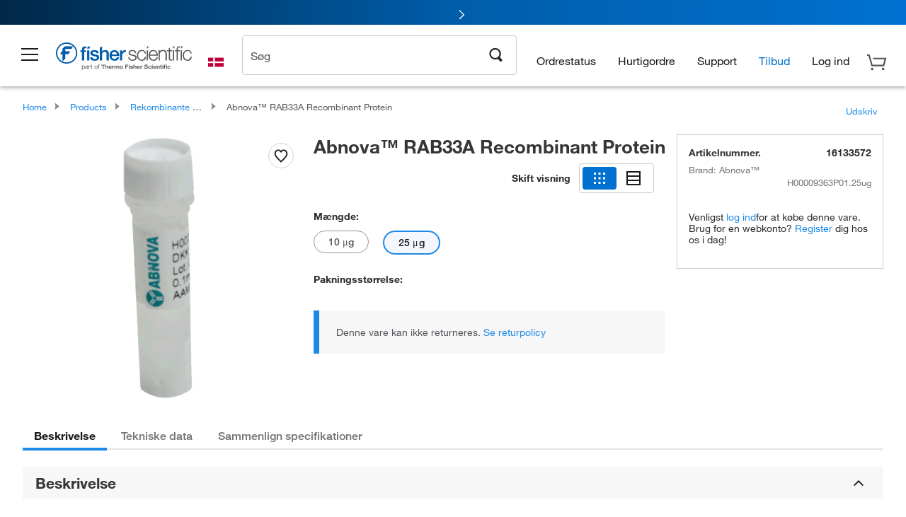

--- FILE ---
content_type: application/javascript; charset=utf-8
request_url: https://www.fishersci.dk/store1/mylist/service/favorites/heart-icons?v=2026.1.03-FS
body_size: 3700
content:
var FAVORITES_LOCAL_STORAGE_NAME="mylist_favorites",FAVORITES_DIV_CLASS_NAME="mylist-favorite-div",initialRegisteredStoppedProcesses={addProcess:!1,removeProcess:!1},favoritesErrorTemplate=`<div class="fav-error-container">
<div style="height: 100%; background: #E71316; width: 5px;"></div>
<div style="width: 50px; height: 100%;"><div class="fav-error-toaster-icon"></div></div>
<div class="fav-error-toaster-content">
    <div style="display: inline; font-weight: bold; vertical-align:top;">Fejl ved tilføjelse til foretrukne:</div>
    <div id="favorites-error-toaster-content" class="favorites-error-toaster-content" style="width: 95%; display: inline-block"></div>
    <div class="fav-toaster-close"></div>
</div></div>`;if(!window.favoritesHeartIcons){let e=document.createElement("style");e.innerHTML=`
    .icon-container{width:36px!important;height:36px!important;border-radius:18px!important;border:1px solid #d3d3d3!important;background-color:#fff!important;margin:2px!important;cursor:pointer!important}.icon-container:hover{background-color:#e1e9ff!important}.mylist-hi-tooltip{position:relative!important;display:inline-block!important}.mylist-hi-tooltip .mylist-hi-tooltiptext,.mylist-hi-tooltip .mylist-hi-tooltiptext-warning{visibility:hidden!important;width:210px!important;background-color:#fff!important;color:#1b1b1d!important;text-align:center!important;border-radius:4px!important;padding:5px 0!important;position:absolute!important;z-index:1!important;bottom:145%!important;left:50%!important;margin-left:-105px!important;border:1px solid #d3d3d3!important;box-shadow:0 1px 3px rgba(0,0,0,.12),0 1px 2px rgba(0,0,0,.24);font-family:Helvetica Neue!important;font-style:normal!important;font-weight:400!important;font-size:13px!important;line-height:22px!important}.mylist-hi-tooltip .mylist-hi-tooltiptext:after{top:35%!important}.mylist-hi-tooltip .mylist-hi-tooltiptext-warning:after,.mylist-hi-tooltip .mylist-hi-tooltiptext:after{content:""!important;position:absolute!important;left:50%!important;margin-left:-35px!important;border-width:35px!important;border-style:solid!important;border-color:#fff transparent transparent;-webkit-filter:drop-shadow(0 1px 1px #828282);filter:drop-shadow(0 1px 1px rgba(130,130,130,1));-ms-filter:"progid:DXImageTransform.Microsoft.Dropshadow(OffX=0, OffY=1, Color='#444')";filter:"progid:DXImageTransform.Microsoft.Dropshadow(OffX=0, OffY=1, Color='#444')";z-index:-1}.mylist-hi-tooltip .mylist-hi-tooltiptext-warning:after{top:68%!important}.mylist-hi-tooltip-educational:hover #mylist-hi-educational-message{visibility:visible!important}.mylist-hi-tooltip-educational:not(:hover) #mylist-hi-educational-message{visibility:hidden!important}.mylist-hi-tooltip-confirmation:focus #mylist-hi-confirmation-message,.mylist-hi-tooltip-confirmation:hover #mylist-hi-confirmation-message,.mylist-hi-tooltip-warning:focus #mylist-hi-warning-message,.mylist-hi-tooltip-warning:hover #mylist-hi-warning-message{visibility:visible!important}.mylist-hi-message{width:100%!important;display:inline-block!important;text-align:justify!important}.fav-error-toaster-icon{background-image:url(/store1/mylist/static/img/warning-red-triangle.svg);background-position:0 0;background-repeat:no-repeat;background-size:contain;width:25px;height:100%;margin:22px auto 0}.fav-error-toaster-content{width:315px;height:100%;font-size:14px;padding:20px 10px 10px}.fav-error-container{width:380px;height:100px;font-size:0;display:flex;flex-direction:row;margin:0 auto;background-color:#fff;position:fixed;right:10px;z-index:999;box-shadow:0 1px 3px rgba(0,0,0,.12),0 1px 2px rgba(0,0,0,.24);top:100px}.fav-full-heart{background:url(/store1/mylist/static/img/favorited-heart.svg);background-position-x:0!important;background-position-y:0!important;background-repeat:repeat!important;background-size:auto!important;background-position:50%!important;background-repeat:no-repeat!important;background-size:cover!important;background-position-y:1px!important}.fav-empty-heart,.fav-full-heart{width:24px!important;height:24px!important;position:absolute;z-index:999}.fav-empty-heart{background:url(/store1/mylist/static/img/empty-heart.svg);background-position-x:0!important;background-position-y:0!important;background-repeat:repeat!important;background-size:auto!important;background-position:50%!important;background-repeat:no-repeat!important;background-size:cover!important;background-position-y:1px!important}.fav-disabled-heart{background:url(/store1/mylist/static/img/disabled-heart.svg);background-position-x:0;background-position-y:0;background-repeat:repeat;background-size:auto;background-position:50%;background-repeat:no-repeat;background-size:cover;width:24px;height:24px;background-position-y:1px}.fav-toaster-close{display:inline-block!important;position:absolute;top:10px;right:10px;background:linear-gradient(45deg,rgba(0,0,0,0),rgba(0,0,0,0) 43%,#000 45%,#000 55%,rgba(0,0,0,0) 57%,rgba(0,0,0,0)),linear-gradient(135deg,#fff,#fff 43%,#000 45%,#000 55%,#fff 57%,#fff);width:13px;height:13px;cursor:pointer}.mylist-hi-tooltip-img{width:12px!important;margin-top:-3px!important;border:0!important;float:none!important;padding:0!important;vertical-align:middle!important}.mylist-hi-confirmation-anchor{height:auto;min-height:30px;padding-bottom:10px}.mylist-hi-confirmation-anchor,.mylist-hi-empty-message{background:#fff;display:block;bottom:-4px;position:relative}
    `,document.head.appendChild(e),window.favoritesHeartIcons={registeredSessionStatus:null,registeredFavorites:null,registeredStoppedProcesses:initialRegisteredStoppedProcesses,translations:{favoritesGenericError:"Der opstod et problem ved tilføjelse til foretrukne. Prøv igen lidt senere.",favoriteItemAlradyExist:"Genindlæs siden, og prøv igen. En anden bruger har muligvis lige gemt den samme vare."},callUserSessionService:function(){var e=this;if(null===this.registeredSessionStatus){if(void 0==$.cookie("gsessionId")&&void 0==$.cookie("persistentUser")){e.registeredSessionStatus=!1;return}var t=$.cookie("gsessionId")||"persistent";$.get("/store1/mylist/service/session/"+t,function(t){e.registeredSessionStatus=!!t,!0===e.registeredSessionStatus&&e.exportLocalFavs()}).fail(function(t){e.registeredSessionStatus=!1})}},_getFavorites:function(e){if(!1===this.registeredSessionStatus){var t=window.localStorage.getItem(FAVORITES_LOCAL_STORAGE_NAME);t||window.localStorage.setItem(FAVORITES_LOCAL_STORAGE_NAME,"{}"),e(new Map(Object.entries(JSON.parse(t||"{}"))))}else if(null==this.registeredFavorites){var i=this;$.get("/store1/mylist/service/favorites",function(t){var s=t.reduce(function(e,t){return e[t.partNumber]={partNumber:t.partNumber,id:t.id,qty:t.quantity,comment:t.lineComments},e},{});i.registeredFavorites=new Map(Object.entries(s)),e(i.registeredFavorites)})}else e(this.registeredFavorites)},initializeFavoriteIcons:function(){this.registeredSessionStatus=null,this.registeredFavorites=null,this.registeredStoppedProcesses=initialRegisteredStoppedProcesses,this.callUserSessionService(),this.executeUntilEvaluation(function(){return null!=this.registeredSessionStatus},function(){var e=document.getElementsByClassName(FAVORITES_DIV_CLASS_NAME),t=this;this._getFavorites(function(i){var s=i.size>=350?"mylist-hi-tooltip-warning":"mylist-hi-tooltip-educational",r=i.size>=350?"fav-disabled-heart":"fav-empty-heart";Array.from(e).forEach(e=>{!0===t.registeredSessionStatus?e.innerHTML=i.has(e.dataset.partnumber)?'<div class="icon-container mylist-hi-tooltip mylist-hi-tooltip-confirmation" style="padding: 7px;"><div class="fav-full-heart" onclick="favoritesHeartIcons.removeFavoriteForRegisteredUsers(this, \''+i.get(e.dataset.partnumber).id+"', '"+e.dataset.partnumber+"')\"></div>"+t.getMultipleTooltipsHtml()+"</div>":'<div class="icon-container mylist-hi-tooltip '+s+'" style="padding: 5px;"><div class="'+r+'" onclick="favoritesHeartIcons.addFavoriteForRegisteredUsers(this, \''+e.dataset.partnumber+"')\"></div>"+t.getMultipleTooltipsHtml()+"</div>":e.innerHTML=i.has(e.dataset.partnumber)?'<div class="icon-container mylist-hi-tooltip mylist-hi-tooltip-confirmation" style="padding: 7px;"><div class="fav-full-heart" onclick="favoritesHeartIcons.toggleFavoriteForGuestUsers(this, \''+e.dataset.partnumber+"')\"></div>"+t.getMultipleTooltipsHtml()+"</div>":'<div class="icon-container mylist-hi-tooltip '+s+'" style="padding: 5px;"><div class="'+r+'" onclick="favoritesHeartIcons.toggleFavoriteForGuestUsers(this, \''+e.dataset.partnumber+"')\"></div>"+t.getMultipleTooltipsHtml()+"</div>"})})})},toggleFavoriteForGuestUsers:function(e,t){var i=this;this._getFavorites(function(e){if(!(e.size>=350)||e.has(t)){e.has(t)?(e.delete(t),i.analyticsTracking(!1,t)):(e.set(t,{qty:0,comment:"",partNumber:t}),i.analyticsTracking(!0,t)),i.saveOnLocalStorage(e);var s=e.size>=350?"mylist-hi-tooltip-warning":"mylist-hi-tooltip-educational",r=e.size>=350?"fav-disabled-heart":"fav-empty-heart",a=document.getElementById("favorite-item-"+t);a.innerHTML=e.has(a.dataset.partnumber)?'<div class="icon-container mylist-hi-tooltip mylist-hi-tooltip-confirmation" style="padding: 7px;"><div class="fav-full-heart" onclick="favoritesHeartIcons.toggleFavoriteForGuestUsers(this, \''+a.dataset.partnumber+"')\"></div>"+i.getMultipleTooltipsHtml()+"</div>":'<div class="icon-container mylist-hi-tooltip '+s+'" style="padding: 5px;"><div class="'+r+'" onclick="favoritesHeartIcons.toggleFavoriteForGuestUsers(this, \''+a.dataset.partnumber+"')\"></div>"+i.getMultipleTooltipsHtml()+"</div>"}})},addFavoriteForRegisteredUsers:function(e,t){if(!0!==this.registeredStoppedProcesses.addProcess&&!(this.registeredFavorites.size>=350)){this.registeredStoppedProcesses.addProcess=!0;var i=this,s=JSON.stringify({favoriteItems:{[t]:{comment:null,quantity:0}},validateItemAlreadyExistInList:!0});$.ajax({url:"/store1/mylist/service/favorites",type:"post",data:s,headers:{"Content-Type":"application/json"},dataType:"json",success:function(e){i.registeredFavorites||(i.registeredFavorites=new Map),i.registeredFavorites.set(t,{id:e.itemIds[0],qty:1,comment:"",partNumber:t}),document.querySelectorAll("[id=favorite-item-"+t+"]").forEach(t=>{t.innerHTML='<div class="icon-container mylist-hi-tooltip mylist-hi-tooltip-confirmation" style="padding: 7px;"><div class="fav-full-heart" onclick="favoritesHeartIcons.removeFavoriteForRegisteredUsers(this, \''+e.itemIds[0]+"', '"+t.dataset.partnumber+"')\"></div>"+i.getMultipleTooltipsHtml()+"</div>"}),i.analyticsTracking(!0,t),i.registeredStoppedProcesses.addProcess=!1},error:function(e){i.registeredStoppedProcesses.addProcess=!1,i.showToasterError.bind(i,e?.status??500)()}})}},removeFavoriteForRegisteredUsers:function(e,t,i){if(!0!==this.registeredStoppedProcesses.removeProcess){this.registeredStoppedProcesses.removeProcess=!0;var s=this;$.ajax({url:"/store1/mylist/service/favorites/"+t,type:"DELETE",success:function(e){s.registeredFavorites.delete(i);var t=s.registeredFavorites.size>=350?"mylist-hi-tooltip-warning":"mylist-hi-tooltip-educational",r=s.registeredFavorites.size>=350?"fav-disabled-heart":"fav-empty-heart";document.querySelectorAll("[id=favorite-item-"+i+"]").forEach(e=>{e.innerHTML='<div class="icon-container mylist-hi-tooltip '+t+'" style="padding: 5px;"><div class="'+r+'" onclick="favoritesHeartIcons.addFavoriteForRegisteredUsers(this, \''+i+"')\"></div>"+s.getMultipleTooltipsHtml()+"</div>"}),s.analyticsTracking(!1,i),s.registeredStoppedProcesses.removeProcess=!1}}).fail(function(e){s.registeredStoppedProcesses.removeProcess=!1,s.showToasterError.bind(s,e?.status??500)()})}},executeUntilEvaluation:function(e,t){var i=setInterval(this.intervalLogic.bind(this,e,t,function(){return i}),500)},intervalLogic:function(e,t,i){e.bind(this)()&&(t.bind(this)(),clearInterval(i()))},getMultipleTooltipsHtml:function(){return`<span class="mylist-hi-tooltiptext mylist-hi-educational-message" id="mylist-hi-educational-message"><span class="mylist-hi-empty-message" style="height: auto; min-height: 30px; padding-bottom: 10px;">Tilføj en vare til foretrukne for at holde øje med den!</span></span><span class="mylist-hi-tooltiptext mylist-hi-confirmation-message" id="mylist-hi-confirmation-message">
            <a style="text-decoration: none;" class="mylist-hi-confirmation-anchor" href="/store1/mylist?load_favorites=true">
                <span><img class="mylist-hi-tooltip-img" src="/store1/mylist/static/img/heart-check.svg" role="presentation" data-uw-rm-ima="svg"></span>
                <span style="color: #1B1B1D;">Gemt!</span>
                <span style="color: #0071D0; text-decoration: underline;">Gå til Mine lister</span>
            </a></span><span class="mylist-hi-warning-message mylist-hi-tooltiptext-warning" id="mylist-hi-warning-message">
            <span class="mylist-hi-empty-message" style="height: auto; min-height: 45px; padding-bottom: 10px;">Du har nået grænsen på 350 foretrukne varer.</span>
            <a data-uw-rm-kbnav="anohref" href="/store1/mylist?load_favorites=true" style="display: block;text-decoration: underline;background: white; height: 30px; bottom: -4px; position: relative;">Administrer dine foretrukne</a></span>`},showToasterError:function(e){var t=document.createElement("div"),i="favorites-error-toaster-"+this.generateUID();t.id=i,t.innerHTML=favoritesErrorTemplate,document.body.appendChild(t),document.getElementById(i).getElementsByClassName("favorites-error-toaster-content")[0].innerText=422===e?this.translations.favoriteItemAlradyExist:this.translations.favoritesGenericError,document.getElementById(i).getElementsByClassName("fav-toaster-close")[0].onclick=function(){document.getElementById(i).remove()},setTimeout(function(){document.getElementById(i)&&document.getElementById(i).remove()},7e3)},generateUID:function(){var e=46656*Math.random()|0,t=46656*Math.random()|0;return(e=("000"+e.toString(36)).slice(-3))+(t=("000"+t.toString(36)).slice(-3))},saveOnLocalStorage:function(e){window.localStorage.setItem(FAVORITES_LOCAL_STORAGE_NAME,JSON.stringify(Object.fromEntries(e)))},exportLocalFavs:function(){let e=Object.entries(JSON.parse(window.localStorage.getItem(FAVORITES_LOCAL_STORAGE_NAME)||"{}"));e&&e.length>0&&this.saveOnRemoteStorage(e)},saveOnRemoteStorage:function(e){$.ajax({url:"/store1/mylist/service/favorites",type:"post",data:JSON.stringify({favoriteItems:e.reduce((e,t)=>({...e,[t[0]]:{comment:t[1].comment,quantity:t[1].qty}}),{})}),headers:{"Content-Type":"application/json"},dataType:"json",success:function(e){window.localStorage.removeItem(FAVORITES_LOCAL_STORAGE_NAME)}})},analyticsTracking:function(e,t){window?._satellite?.track&&(window.fisherDataLayer.generalData.pageType=window.fisherDataLayer.generalData.pageType,window.fisherDataLayer.events="event176",window.fisherDataLayer.eventLocation=window.fisherDataLayer.generalData.pageType,e?window.fisherDataLayer.eventAction=t+"|Favorites|favorite_on":window.fisherDataLayer.eventAction=t+"|Favorites|favorite_off",window._satellite?.track("favorites_tracking"))}}}